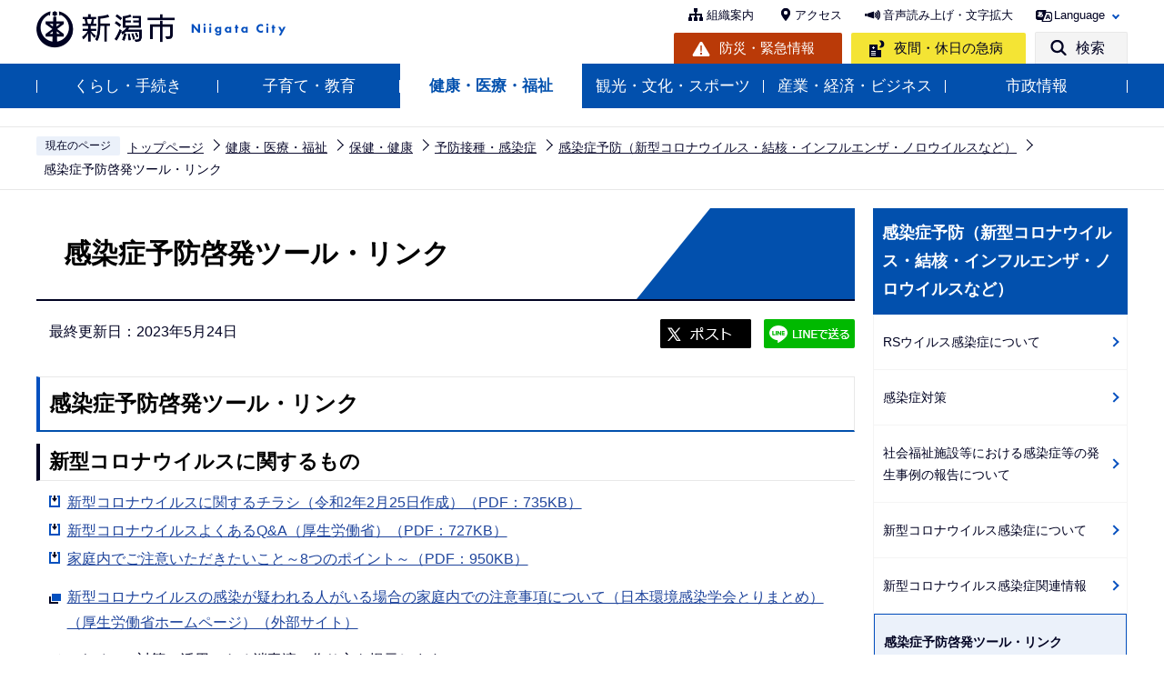

--- FILE ---
content_type: text/html
request_url: https://www.city.niigata.lg.jp/iryo/kenko/yobou_kansen/kansen/kansensyo-tool.html
body_size: 30843
content:
<!DOCTYPE HTML>
<html lang="ja" xml:lang="ja" prefix="og: http://ogp.me/ns# article: http://ogp.me/ns/article#">
<head>
<meta name="viewport" content="width=device-width,initial-scale=1.0" />
<meta name="referrer" content="no-referrer-when-downgrade" />
<meta charset="UTF-8" />
<meta name="Author" content="Niigata city" />
<meta http-equiv="X-UA-Compatible" content="IE=edge" />
<link rel="shortcut icon" href="/favicon.ico" />
<link rel="apple-touch-icon" href="/images/apple-touch-icon.png" />
<meta property="og:title" content="感染症予防啓発ツール・リンク" />
<meta property="og:type" content="article" />
<meta property="og:url" content="https://www.city.niigata.lg.jp/iryo/kenko/yobou_kansen/kansen/kansensyo-tool.html" />
<meta property="og:image" content="https://www.city.niigata.lg.jp/images/ogp.png" />
<meta property="og:description" content="" />



<title>感染症予防啓発ツール・リンク　新潟市</title>
<link rel="stylesheet" media="all" href="/css/2022_style.wysiwyg.css" />
<link rel="stylesheet" media="all" href="/css/2022_style.tableconverter.css" />
<link rel="stylesheet" media="all" href="/css/2022_style_parts.css" />
<link rel="stylesheet" href="/css/2022_style_smph.css" media="screen and (max-width: 768px)" />
<link rel="stylesheet" href="/css/2022_style_pc.css" media="screen and (min-width: 769px), print" />
<link rel="stylesheet" type="text/css" media="print" href="/css/style_print.css" />
<link rel="stylesheet" type="text/css" href="/css/lightbox.css" media="screen" />
<script src="/js/jquery.min.js"></script>
<script src="/js/jquery.cookie.min.js"></script>




<script src="/js/analyticscode.js" charset="utf-8"></script>
</head>
<body id="base">

<div id="basebg">
<noscript>
<p class="jsmessage">新潟市のホームページではJavaScriptを使用しています。<br />JavaScriptの使用を有効にしていない場合は、一部の機能が正確に動作しない恐れがあります。<br />お手数ですがJavaScriptの使用を有効にしてください。</p>
</noscript>
<div class="blockjump txtno-display"><a id="PTOP">このページの先頭です</a></div>
<p class="blockskip"><a href="#CONT" class="skip">メニューを飛ばして本文へ</a></p>
<div id="baseall" class="baseall">
<header class="header" role="banner">
<div class="header_wp">
<div class="header_l">
<div id="header_logo"><a href="/index.html">
<img src="/images/2022_top_title.png" alt="新潟市：トップページへ" height="46" />
</a></div>
</div>
<div class="header_r">
<div class="headlist sp-none">
<ul class="head_link_list01">
<li><a href="/shisei/soshiki/soshikiinfo/index.html">組織案内</a></li>
<li><a href="/shisetsu/tyousya/access.html">アクセス</a></li>
<li><a href="https://www4.zoomsight-sv2.jp/NGTC/controller/index.html#https://www.city.niigata.lg.jp/" class="zoom_launch_cloud">音声読み上げ・文字拡大</a></li>
<li class="nav_lang" id="lang_toggle" lang="en"><a href="javascript:void(0)">Language</a>
<div class="language_inner"><img src="/images/spacer.gif" alt="" width="1" height="1" /></div>
</li>
</ul>
<div class="head_link_list02">
<p class="head_link_btn01"><a href="/kurashi/bosai/index.html">防災・緊急情報</a></p>
<p class="head_link_btn02"><a href="/iryo/iryo/kyukyu/index.html">夜間・休日の急病</a></p>
<p class="head_link_btn03" id="search_toggle"><a href="javascript:void(0)">検索</a></p>
</div>
</div>
<!-- headlist -->
<!-- ============================▼spbtn▼============================ -->
<div class="menu_btn_wp pc-none">
<p class="sp_menu_access"><a href="/shisetsu/tyousya/access.html"><span class="sp_menu_access_icon"><img src="/images/2022_smph_access.png" alt="" /></span><span class="sp_menu_access_text">アクセス</span></a></p>
<button class="button_container" id="toggle02" type="button">
<span class="menu-trigger menu_btn02">
<img alt="" src="/images/2022_smph_search.png" />
</span>
<span class="menu_btn02_text">
検索</span></button>
<button class="button_container" id="toggle01" type="button">
<span class="menu-trigger menu_btn01">
<img alt="" src="/images/2022_smph_gmenu.png" />
</span>
<span class="menu_btn01_text">
メニュー</span></button>
</div>
<!-- ============================▲spbtn▲============================ -->
</div>
<!-- header_r -->
</div>
<!-- header_wp -->
<div class="head_searchbox_wp sp-none">
<div class="head_searchbox_in">
<p class="head_search_title">サイト内検索</p>
<div class="search-wp"> <img src="/images/spacer.gif" alt="" width="1" height="1" /> </div>
<p class="close-menu-btn sp-none"><a href="javascript:void(0)" class="return_button"><img src="/images/2022_nav_menu_close.png" alt="" />閉じる</a></p>
</div>
</div>
<div class="gnavi_wp sp-none">
<nav aria-label="メインメニュー">
<ul class="gnavi">
<li class="parent"><a href="/kurashi/index.html">くらし・手続き</a>
<div class="sub" id="sub01"> <img src="/images/spacer.gif" alt="" width="1" height="1" /> </div>
</li>
<li class="parent"><a href="/kosodate/index.html">子育て・教育</a>
<div class="sub" id="sub02"> <img src="/images/spacer.gif" alt="" width="1" height="1" /> </div>
</li>
<li class="parent"><a href="/iryo/index.html">健康・医療・福祉</a>
<div class="sub" id="sub03"> <img src="/images/spacer.gif" alt="" width="1" height="1" /> </div>
</li>
<li class="parent"><a href="/kanko/index.html">観光・文化・スポーツ</a>
<div class="sub" id="sub04"> <img src="/images/spacer.gif" alt="" width="1" height="1" /> </div>
</li>
<li class="parent"><a href="/business/index.html">産業・経済・ビジネス</a>
<div class="sub" id="sub05"> <img src="/images/spacer.gif" alt="" width="1" height="1" /> </div>
</li>
<li class="parent"><a href="/shisei/index.html">市政情報</a>
<div class="sub" id="sub06"> <img src="/images/spacer.gif" alt="" width="1" height="1" /> </div>
</li>
</ul>
</nav>
</div>
<!-- ============================▼sp search▼============================ -->
<div id="multilingual_menu" class="multilingual_menu pc-none">
<div class="smph_multilingual_wp">
<div class="search-wp"><img src="/images/spacer.gif" alt="" width="1" height="1" /> </div>
</div>
</div>
<!-- ============================▲sp search▲============================ -->
<!-- ============================▼spグローバルナビ▼============================ -->
<div id="gnavi_menu" class="gnavi_menu pc-none">
<div class="smph_gnavi_wp">
<nav aria-label="メインメニュー" class="smph_nav_wp pc-none">
<ul class="smph_gnavi">
<li class="smph_menu_btn"><a href="javascript:void(0)">くらし・手続き<span class="sp_gnava_open"><img src="/images/2022_smph_gnabi_open.png" alt="開く" /></span></a>
<div class="open_menu" id="sp_sub01"><img src="/images/spacer.gif" alt="" width="1" height="1" /></div>
</li>
<li class="smph_menu_btn"><a href="javascript:void(0)">子育て・教育<span class="sp_gnava_open"><img src="/images/2022_smph_gnabi_open.png" alt="開く" /></span></a>
<div class="open_menu" id="sp_sub02"><img src="/images/spacer.gif" alt="" width="1" height="1" /></div>
</li>
<li class="smph_menu_btn"><a href="javascript:void(0)">健康・医療・福祉<span class="sp_gnava_open"><img src="/images/2022_smph_gnabi_open.png" alt="開く" /></span></a>
<div class="open_menu" id="sp_sub03"><img src="/images/spacer.gif" alt="" width="1" height="1" /></div>
</li>
<li class="smph_menu_btn"><a href="javascript:void(0)">観光・文化・スポーツ<span class="sp_gnava_open"><img src="/images/2022_smph_gnabi_open.png" alt="開く" /></span></a>
<div class="open_menu" id="sp_sub04"><img src="/images/spacer.gif" alt="" width="1" height="1" /></div>
</li>
<li class="smph_menu_btn"><a href="javascript:void(0)">産業・経済・ビジネス<span class="sp_gnava_open"><img src="/images/2022_smph_gnabi_open.png" alt="開く" /></span></a>
<div class="open_menu" id="sp_sub05"><img src="/images/spacer.gif" alt="" width="1" height="1" /></div>
</li>
<li class="smph_menu_btn"><a href="javascript:void(0)">市政情報<span class="sp_gnava_open"><img src="/images/2022_smph_gnabi_open.png" alt="開く" /></span></a>
<div class="open_menu" id="sp_sub06"><img src="/images/spacer.gif" alt="" width="1" height="1" /></div>
</li>
<li class="smph_menu_btn"><a href="javascript:void(0)" lang="en">Language<span class="sp_gnava_open"><img src="/images/2022_smph_gnabi_open.png" alt="開く" /></span></a>
<div class="open_menu language_inner_sp" id="sp_sub07"><img src="/images/spacer.gif" alt="" width="1" height="1" /></div>
</li>
</ul>
</nav>
<p class="sp_nav_link"><a href="/shisei/soshiki/soshikiinfo/index.html">組織案内</a></p>
<p class="sp_nav_link"><a href="/sitemap.html">サイトマップ</a></p>
</div>
</div>
<!-- ============================▲spグローバルナビ▲============================ -->
</header>
<div class="sp_head_link pc-none">
<div class="head_link_list02">
<p class="head_link_btn01"><a href="/kurashi/bosai/index.html">防災・緊急情報</a></p>
<p class="head_link_btn02"><a href="/iryo/iryo/kyukyu/index.html">夜間・休日の急病</a></p>
</div>
</div>
<!-- ****** ▽緊急情報▽ ****** -->
<script>
<!--
	var url = "/kinkyudat/js/kinkyu_top.js?" + new Date().getTime();//1970年1月1日 00:00:00 UTC からの経過ミリ秒を返す
	document.write('<script type="text/javascript" src="' + url + '" charset="UTF-8"><\/script>');
//-->
</script>
<noscript>
<p>JavaScriptが無効のため表示することができません。<br />JavaScriptを有効にしてください。</p>
</noscript>
<!-- ****** △緊急情報△ ****** -->
<hr />
<!--▽パンくずナビ▽-->
<nav aria-label="現在位置">
<div class="pankuzu">
<ol>
<li class="pk-img">現在のページ</li>
<li><a href="/index.html">トップページ</a></li>
<li><a href="../../../index.html">健康・医療・福祉</a></li>
<li><a href="../../index.html">保健・健康</a></li>
<li><a href="../index.html">予防接種・感染症</a></li>
<li><a href="./index.html">感染症予防（新型コロナウイルス・結核・インフルエンザ・ノロウイルスなど）</a></li>
<li class="pk-thispage">感染症予防啓発ツール・リンク</li>
</ol>
</div>
</nav>
<!--△パンくずナビ△-->
<hr />
<div class="blockjump txtno-display"><a id="CONT">本文ここから</a></div>
<main role="main">
<div class="wrap-all">
<div class="wrap clearfix">
<div id="main">



<div class="h1bg"><div><h1>感染症予防啓発ツール・リンク</h1></div></div>



<div class="basic_info_wp">
<div class="update clearfix"><p>最終更新日：2023年5月24日</p></div>

<script type="text/javascript" src="/js/2022_sns_btn.js"></script>
<div id="sns_btn_wp"></div>


</div>



<div class="h2bg"><div><h2>感染症予防啓発ツール・リンク</h2></div></div>
<div class="h3bg"><div><h3>新型コロナウイルスに関するもの</h3></div></div>
<p class="filelink"><img src="/images/spacer.gif" alt="ファイルダウンロード　新規ウインドウで開きます。" width="1" height="1" class="img-guidance" /><a class="pdf" href="kansensyo-tool.files/koronaposter.pdf" target="_blank">新型コロナウイルスに関するチラシ（令和2年2月25日作成）（PDF：735KB）</a></p>
<p class="filelink"><img src="/images/spacer.gif" alt="ファイルダウンロード　新規ウインドウで開きます。" width="1" height="1" class="img-guidance" /><a class="pdf" href="kansensyo-tool.files/kourousyoutirashi.pdf" target="_blank">新型コロナウイルスよくあるQ&amp;A（厚生労働省）（PDF：727KB）</a></p>
<p class="filelink"><img src="/images/spacer.gif" alt="ファイルダウンロード　新規ウインドウで開きます。" width="1" height="1" class="img-guidance" /><a class="pdf" href="kansensyo-tool.files/kateinaichui.pdf" target="_blank">家庭内でご注意いただきたいこと～8つのポイント～（PDF：950KB）</a></p>

<p class="externalLink"><a class="externalLink" href="http://www.mhlw.go.jp/stf/seisakunitsuite/newpage_00009.html" target="_blank"  rel="noopener noreferrer">新型コロナウイルスの感染が疑われる人がいる場合の家庭内での注意事項について（日本環境感染学会とりまとめ）（厚生労働省ホームページ）（外部サイト）
<img src="/images/spacer.gif" alt="新規ウィンドウで開きます。" width="1" height="1" class="img-guidance" />
</a></p>

<div class="wysiwyg_wp"><p>ノロウイルス対策で活用できる消毒液の作り方を掲示します。<br />これを参考に濃度0.05%になるよう調整してください。<br />拭いた後は、10分位おいて水拭きをしましょう。</p></div>
<p class="filelink"><img src="/images/spacer.gif" alt="ファイルダウンロード　新規ウインドウで開きます。" width="1" height="1" class="img-guidance" /><a class="pdf" href="kansensyo-tool.files/shodokueki.pdf" target="_blank">消毒液の作り方（PDF：300KB）</a></p>
<div class="h3bg"><div><h3>感染症対策全般</h3></div></div>

<p class="externalLink"><a class="externalLink" href="https://www.kantei.go.jp/jp/content/000059525.pdf" target="_blank"  rel="noopener noreferrer">感染症対策へのご協力をお願いします【日本語】（首相官邸ホームページ）（外部サイト）
<img src="/images/spacer.gif" alt="新規ウィンドウで開きます。" width="1" height="1" class="img-guidance" />
</a></p>


<p class="externalLink"><a class="externalLink" href="https://www.kantei.go.jp/jp/content/000059602.pdf" target="_blank"  rel="noopener noreferrer">感染症対策へのご協力をお願いします【English】（首相官邸ホームページ）（外部サイト）
<img src="/images/spacer.gif" alt="新規ウィンドウで開きます。" width="1" height="1" class="img-guidance" />
</a></p>


<p class="externalLink"><a class="externalLink" href="https://www.kantei.go.jp/jp/content/000059796.pdf" target="_blank"  rel="noopener noreferrer">感染症対策へのご協力をお願いします【中文】（首相官邸ホームページ）（外部サイト）
<img src="/images/spacer.gif" alt="新規ウィンドウで開きます。" width="1" height="1" class="img-guidance" />
</a></p>


<p class="externalLink"><a class="externalLink" href="https://www.kantei.go.jp/jp/content/000058988.pdf" target="_blank"  rel="noopener noreferrer">感染症対策【日本語】（首相官邸ホームページ）（外部サイト）
<img src="/images/spacer.gif" alt="新規ウィンドウで開きます。" width="1" height="1" class="img-guidance" />
</a></p>


<p class="externalLink"><a class="externalLink" href="https://www.kantei.go.jp/jp/content/000059608.pdf" target="_blank"  rel="noopener noreferrer">感染症対策【English】（首相官邸ホームページ）（外部サイト）
<img src="/images/spacer.gif" alt="新規ウィンドウで開きます。" width="1" height="1" class="img-guidance" />
</a></p>


<p class="externalLink"><a class="externalLink" href="https://www.kantei.go.jp/jp/content/000059617.pdf" target="_blank"  rel="noopener noreferrer">感染症対策【中文】（首相官邸ホームページ）（外部サイト）
<img src="/images/spacer.gif" alt="新規ウィンドウで開きます。" width="1" height="1" class="img-guidance" />
</a></p>

<div class="h3bg"><div><h3>マスクについて</h3></div></div>
<div class="wysiwyg_wp"><p>マスクについてのお願い</p></div>

<p class="externalLink"><a class="externalLink" href="https://www.mhlw.go.jp/content/10900000/000594878.pdf" target="_blank"  rel="noopener noreferrer">マスクについてのお願い（厚生労働省ホームページ）（外部サイト）
<img src="/images/spacer.gif" alt="新規ウィンドウで開きます。" width="1" height="1" class="img-guidance" />
</a></p>

<div class="h3bg"><div><h3>咳エチケット</h3></div></div>
<div class="wysiwyg_wp"><p>正しい咳エチケットが掲載されています</p></div>

<p class="externalLink"><a class="externalLink" href="https://www.mhlw.go.jp/stf/seisakunitsuite/bunya/0000187997.html" target="_blank"  rel="noopener noreferrer">咳エチケット（厚生労働省ホームページ）（外部サイト）
<img src="/images/spacer.gif" alt="新規ウィンドウで開きます。" width="1" height="1" class="img-guidance" />
</a></p>

<p class="filelink"><img src="/images/spacer.gif" alt="ファイルダウンロード　新規ウインドウで開きます。" width="1" height="1" class="img-guidance" /><a class="pdf" href="kansensyo-tool.files/seki.pdf" target="_blank">咳エチケット（国立感染症研究所）（PDF：1,165KB）</a></p>

<p class="externalLink"><a class="externalLink" href="https://www.kantei.go.jp/jp/content/000059528.pdf" target="_blank"  rel="noopener noreferrer">咳エチケット【日本語】（首相官邸ホームページ）（外部サイト）
<img src="/images/spacer.gif" alt="新規ウィンドウで開きます。" width="1" height="1" class="img-guidance" />
</a></p>


<p class="externalLink"><a class="externalLink" href="https://www.kantei.go.jp/jp/content/000059604.pdf" target="_blank"  rel="noopener noreferrer">咳エチケット【English】（首相官邸ホームページ）（外部サイト）
<img src="/images/spacer.gif" alt="新規ウィンドウで開きます。" width="1" height="1" class="img-guidance" />
</a></p>


<p class="externalLink"><a class="externalLink" href="https://www.kantei.go.jp/jp/content/000059797.pdf" target="_blank"  rel="noopener noreferrer">咳エチケット【中文】（首相官邸ホームページ）（外部サイト）
<img src="/images/spacer.gif" alt="新規ウィンドウで開きます。" width="1" height="1" class="img-guidance" />
</a></p>

<div class="h3bg"><div><h3>衛生的な手洗い・手指消毒</h3></div></div>
<div class="wysiwyg_wp"><p>衛生的な手洗いなどイラストで詳しく掲載されています</p></div>
<p class="filelink"><img src="/images/spacer.gif" alt="ファイルダウンロード　新規ウインドウで開きます。" width="1" height="1" class="img-guidance" /><a class="pdf" href="kansensyo-tool.files/tearai.pdf" target="_blank">衛生的な手洗い（公益社団法人日本食品衛生協会）（PDF：504KB）</a></p>

<p class="externalLink"><a class="externalLink" href="https://www.kantei.go.jp/jp/content/000059529.pdf" target="_blank"  rel="noopener noreferrer">手洗い【日本語】（首相官邸ホームページ）（外部サイト）
<img src="/images/spacer.gif" alt="新規ウィンドウで開きます。" width="1" height="1" class="img-guidance" />
</a></p>


<p class="externalLink"><a class="externalLink" href="https://www.kantei.go.jp/jp/content/000059606.pdf" target="_blank"  rel="noopener noreferrer">手洗い【English】（首相官邸ホームページ）（外部サイト）
<img src="/images/spacer.gif" alt="新規ウィンドウで開きます。" width="1" height="1" class="img-guidance" />
</a></p>


<p class="externalLink"><a class="externalLink" href="https://www.kantei.go.jp/jp/content/000059798.pdf" target="_blank"  rel="noopener noreferrer">手洗い【中文】（首相官邸ホームページ）（外部サイト）
<img src="/images/spacer.gif" alt="新規ウィンドウで開きます。" width="1" height="1" class="img-guidance" />
</a></p>

<p class="filelink"><img src="/images/spacer.gif" alt="ファイルダウンロード　新規ウインドウで開きます。" width="1" height="1" class="img-guidance" /><a class="pdf" href="kansensyo-tool.files/syushisyoudoku.pdf" target="_blank">流水できないときの手指消毒（国立感染症研究所）（PDF：2,046KB）</a></p>
<div class="h3bg"><div><h3>新型コロナウイルス啓発　掲示文例</h3></div></div>
<div class="wysiwyg_wp"><p>wordは体裁が崩れるため、PDFで掲載しています。施設名・施設管理者名等を右下に入れてご使用ください</p></div>
<p class="filelink"><img src="/images/spacer.gif" alt="ファイルダウンロード　新規ウインドウで開きます。" width="1" height="1" class="img-guidance" /><a class="pdf" href="kansensyo-tool.files/0201corona.pdf" target="_blank">掲示文例（新型コロナウイルス用）（PDF：369KB）</a></p>






<!-- scs_jyogai_start -->
<p class="dladobereader sp-none">
<span class="pdf_l">
PDF形式のファイルを開くには、Adobe Acrobat Reader が必要です。<br />
お持ちでない方は、Adobe社から無償でダウンロードできます。<br /></span>
<span class="pdf_r">
<a href="https://get.adobe.com/jp/reader/" target="_blank"><img src="/images/get_adobe_reader.png" alt="Get Adobe Acrobat Reader DC" width="158" height="39" /></a>
</span>
</p>
<!-- scs_jyogai_end -->





<div id="contact">
<h2><span>このページの作成担当</span></h2>


<div class="contact_in">
<p class="contact_name"><a class="innerLink" href="/shisei/soshiki/soshikiinfo/hokeneisei/hokenkanri.html">保健衛生部　保健所保健管理課</a></p>
<p>
〒950-0914　新潟市中央区紫竹山3丁目3番11号
<br />電話：025-212-8123　FAX：025-246-5672
</p>
<p class="contact-email"><a class="innerLink" href="https://www.city.niigata.lg.jp/cgi-bin/formmail/formmail.cgi?d=hokenkanri">このページの作成担当にメールを送る</a></p>
</div>


</div>



<script type="text/javascript" src="/js/feedback.js"></script>
<!-- scs_jyogai_start -->
<form action="/cgi-bin/vote/vote.cgi" method="post" name="formmail" id="formmail" onsubmit="return inspection()" class="feedback">
<h2><span>この情報はお役に立ちましたか？</span></h2>
<p>ページ内容改善の参考とするためにご意見をいただいています。</p>
<div class="formtxt">
<fieldset class="fedd1">
<legend>このページの内容は分かりやすかったですか？</legend>
<input type="radio" name="useful1" value="3" id="point3" checked="checked" /><label for="point3">分かりやすかった</label>
<input type="radio" name="useful1" value="2" id="point2" /><label for="point2">どちらとも言えない</label>
<input type="radio" name="useful1" value="1" id="point1" /><label for="point1">分かりにくかった</label>
</fieldset>
<fieldset class="fedd2">
<legend>このページは見つけやすかったですか？</legend>
<input type="radio" name="useful2" value="3" id="point6" checked="checked" /><label for="point6">見つけやすかった</label>
<input type="radio" name="useful2" value="2" id="point5" /><label for="point5">どちらとも言えない</label>
<input type="radio" name="useful2" value="1" id="point4" /><label for="point4">見つけにくかった</label>
</fieldset>
<div>
<input type="hidden" name="url" value="/iryo/kenko/yobou_kansen/kansen/kansensyo-tool.html" />
<input type="hidden" name="title" value="感染症予防啓発ツール・リンク" />
<input type="hidden" name="tanto" value="保健衛生部　保健所保健管理課" />
<input type="hidden" name="tantocode" value="A001205000" />
<input type="hidden" name="hyoukatime" value="" />
</div>
<div class="submitbox"><input type="submit" name="submit" class="fedbt" value="送信" /></div>
</div>
</form>
<!-- scs_jyogai_end -->





<div class="txtno-display">本文ここまで</div>
<hr />
</div><!-- /div main -->
<!-- ▲メインコンテンツここまで▲ -->
<div id="localnavi">
<div class="txtno-display">サブナビゲーションここから</div>
<hr />
<!-- ▽ローカルナビ▽ -->

<div id="losubnavi">
<div class="lobgbox">

<div class="lobg_title">    
<div class="lsnavi"><h2><span>感染症予防（新型コロナウイルス・結核・インフルエンザ・ノロウイルスなど）</span></h2></div>
<button class="acd02_bt switch pc-none" type="button"><img src="/images/2022_icon_menu_open.png" alt="詳細情報を開く" width="20" /></button> 
</div>

<ul class="open_menu_wp">
<li><a href="/iryo/kenko/yobou_kansen/kansen/rsv.html">RSウイルス感染症について</a></li>

<li><a href="/iryo/kenko/yobou_kansen/kansen/kansen_taisaku.html">感染症対策</a></li>

<li><a href="/iryo/kenko/yobou_kansen/kansen/hokenkanri20231201.html">社会福祉施設等における感染症等の発生事例の報告について</a></li>

<li><a href="/iryo/kenko/yobou_kansen/kansen/coronavirus.html">新型コロナウイルス感染症について</a></li>

<li><a href="/iryo/kenko/yobou_kansen/kansen/covid-19/index.html">新型コロナウイルス感染症関連情報</a></li>

<li><span class="now">感染症予防啓発ツール・リンク</span></li>

<li><a href="/iryo/kenko/yobou_kansen/kansen/huusinn.html">風しん</a></li>

<li><a href="/iryo/kenko/yobou_kansen/kansen/kinnkyuufuusinn.html">風しん対策について（妊娠希望女性、周囲に妊婦がいる方等）</a></li>

<li><a href="/iryo/kenko/yobou_kansen/kansen/huusintuikateki.html">風しん追加的対策について</a></li>

<li><a href="/iryo/kenko/yobou_kansen/kansen/masinnzyouhou/index.html">麻しん</a></li>

<li><a href="/iryo/kenko/yobou_kansen/kansen/kaigaitokou-yobou.html">海外渡航時の感染症予防について</a></li>

<li><a href="/iryo/kenko/yobou_kansen/kansen/O157.html">腸管出血性大腸菌感染症（O157など）</a></li>

<li><a href="/iryo/kenko/yobou_kansen/kansen/zikanetsu.html">ジカウイルス感染症について</a></li>

<li><a href="/iryo/kenko/yobou_kansen/kansen/mers.html">中東呼吸器症候群（MERS・マーズ）について</a></li>

<li><a href="/iryo/kenko/yobou_kansen/kansen/ebora.html">エボラ出血熱について</a></li>

<li><a href="/iryo/kenko/yobou_kansen/kansen/dengunetsu.html">デング熱について</a></li>

<li><a href="/iryo/kenko/yobou_kansen/kansen/h22influ/influenza.html">新型インフルエンザ等対策</a></li>

<li><a href="/iryo/kenko/yobou_kansen/kansen/noro_virus/index.html">ノロウイルス</a></li>

<li><a href="/iryo/kenko/yobou_kansen/kansen/h22influ/index.html">インフルエンザ</a></li>

<li><a href="/iryo/kenko/yobou_kansen/kansen/kekkaku/index.html">結核</a></li>

<li><a href="/iryo/kenko/yobou_kansen/kansen/aids/index.html">エイズ</a></li>

<li><a href="/iryo/kenko/yobou_kansen/kansen/kanen/index.html">ウイルス性肝炎について</a></li>
</ul>
</div>
</div>

<!-- △ローカルナビ△ -->
<!-- ▽レコメンド▽ -->

<!-- △レコメンド△ -->
<!-- ▽注目情報▽ -->
<div id="lochumoku">
<div class="lobgbox">
<h2 class="chumoku-title">注目情報</h2>
<ul id="chumoku-outer"></ul>
<noscript>
<p class="jsmessage">注目情報の表示にはJavaScriptを使用しています。<br /><a href="/chumoku/index.html">注目情報一覧へ</a></p>
</noscript>
</div>
</div>
<!-- △注目情報△ -->
<!-- ▽サイドバナー▽ -->
<div class="sidebt-box">
<div id="lo-miryoku">
<a href="/miryoku/index.html"><img src="/images/N_side_miryoku_bnr.png" alt="魅力発信：新潟市スキマ時間の楽しみ方" width="280" height="120" /></a>
</div>
<p class="lojoho_mitsukaranai"><a href="/homepage/info_loss.html">情報が見つからないときは</a></p>
</div><!-- /div sidebt-box  -->
<!-- △サイドバナー△ -->
<div class="txtno-display">サブナビゲーションここまで</div>
<hr />
</div><!-- /div localnavi -->
</div><!-- /div wrap -->
</div><!-- /div wrap-all -->
</main>
<hr />

<div class="footer_wp">

<footer role="contentinfo" id="footer" class="footer">
<div class="footer_con">
<div class="footer_in">
<div class="footer_l">
<div class="footer_l_title">
<h2>新潟市役所</h2>
<p>法人番号 5000020151009 </p>
</div> <address>
<p class="foot_add_wp"><span class="foot_add_title">住所</span><span class="foot_addlink">〒951-8550　<br class="pc-none" />新潟市中央区学校町通1番町602番地1</span></p>
<p class="foot_tel_wp"><span class="foot_add_title">電話番号</span><span class="foot_tellink">025-228-1000（代表）</span></p>
<p class="foot_time_wp"><span class="foot_add_title">開庁時間</span><span class="foot_time_con">月曜日から金曜日の午前8時30分から午後5時30分<br class="sp-none" />
（祝・休日、12月29日から1月3日を除く）<br />
※部署、施設によっては、開庁・開館の日・時間が異なるところがあります。</span></p>
</address> </div>
<div class="footer_r">
<ul class="foot_link_btn">
<li><a href="/shisetsu/tyousya/access.html">アクセス</a></li>
<li><a href="/shisei/soshiki/soshikiinfo/index.html">組織案内</a></li>
<li><a href="/shisei/koho/socialmedia/index.html">市公式SNS</a></li>
</ul>
<p><a href="http://www.4894.call.city.niigata.jp/" target="_blank" rel="noopener">
    <img src="/images/2022_footer_bnr.png" alt="新潟市役所コールセンター こたえてコール 025-243-4894 受付時間（年中無休） 　午前8時～午後9時。年末年始は午後5時まで。" class="sp-none" />
    <img src="/images/2022_footer_bnr_sp.png" alt="新潟市役所コールセンター　こたえてコール　025-243-4894 受付時間（年中無休） 　午前8時～午後9時。年末年始は午後5時まで。" class="pc-none" />
</a></p>
</div>
</div>
</div>
<div class="foot_copyright_wp">
<div class="foot_copyright_l sp-none">
<ul class="footlist">
<li><a href="/homepage/hp_policy.html">ホームページの考え方</a></li>
<li><a href="/homepage/use.html">ホームページの使い方</a></li>
<li><a href="/homepage/webaccessibility/index.html">アクセシビリティ</a></li>
<li><a href="/homepage/privacy.html">個人情報の取り扱い</a></li>
<li><a href="/homepage/qualification.html">免責事項</a></li>
<li><a href="/homepage/ask.html">ご意見・お問い合わせ</a></li>
<li><a href="/sitemap.html">サイトマップ</a></li>
</ul>
</div>
<div class="copyright">
<p><small lang="en">&copy;Niigata City.</small></p>
</div>
</div>
<div id="pagetop" class="page-top"> <a href="#PTOP"><img src="/images/2022_btn_pagetop.png" alt="このページの上へ戻る" /></a>
</div>
</footer>
</div>
<!-- footer_wp -->

<div class="switchBtn">
<button type="button" id="swPc"><span class="swIcon">PC版を表示する</span></button>
<button type="button" id="swSp" class="btnAcv"><span class="swIcon">スマートフォン版を表示する</span></button>
<p class="swTop"><a href="/index.html"><span class="swIcon">トップページに戻る</span></a></p>
</div>
</div><!-- /div baseall -->
</div><!-- /div basebg -->
<script src="/js/jquery.lightbox-0.5.min.js"></script>
<script src="/js/jquery.zoomsigh-launch.js"></script>
<script src="/js/jquery.rwdImageMaps.min.js"></script>
<script src="/js/jquery.swView.js"></script>
<script src="/js/2022_common.js"></script>

</body>
</html>